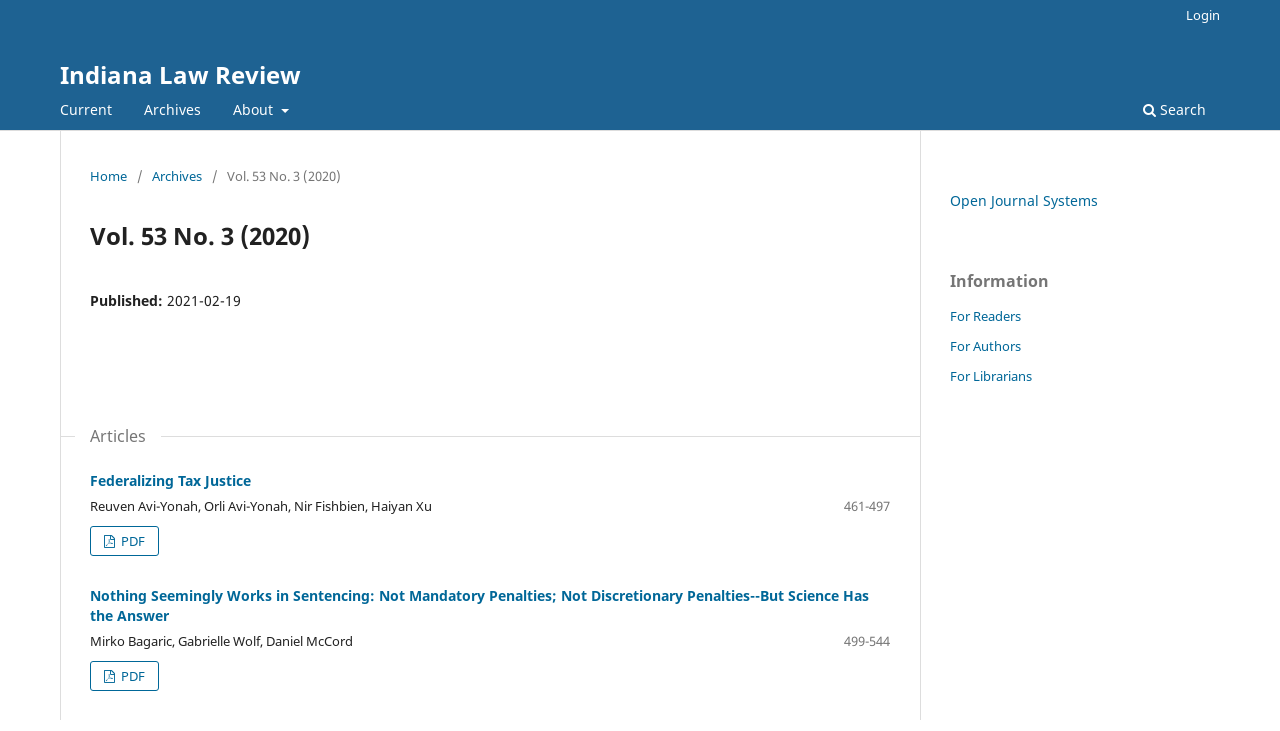

--- FILE ---
content_type: text/html; charset=utf-8
request_url: https://journals.indianapolis.iu.edu/index.php/inlawrev/issue/view/1562
body_size: 14580
content:
<!DOCTYPE html>
<html lang="en-US" xml:lang="en-US">
<head>
	<meta charset="utf-8">
	<meta name="viewport" content="width=device-width, initial-scale=1.0">
	<title>
		Vol. 53 No. 3 (2020)
							| Indiana Law Review
			</title>

	
<meta name="generator" content="Open Journal Systems 3.3.0.21" />
	<link rel="stylesheet" href="https://journals.indianapolis.iu.edu/index.php/inlawrev/$$$call$$$/page/page/css?name=stylesheet" type="text/css" /><link rel="stylesheet" href="https://journals.indianapolis.iu.edu/index.php/inlawrev/$$$call$$$/page/page/css?name=font" type="text/css" /><link rel="stylesheet" href="https://journals.indianapolis.iu.edu/lib/pkp/styles/fontawesome/fontawesome.css?v=3.3.0.21" type="text/css" />
</head>
<body class="pkp_page_issue pkp_op_view" dir="ltr">

	<div class="pkp_structure_page">

				<header class="pkp_structure_head" id="headerNavigationContainer" role="banner">
						
 <nav class="cmp_skip_to_content" aria-label="Jump to content links">
	<a href="#pkp_content_main">Skip to main content</a>
	<a href="#siteNav">Skip to main navigation menu</a>
		<a href="#pkp_content_footer">Skip to site footer</a>
</nav>

			<div class="pkp_head_wrapper">

				<div class="pkp_site_name_wrapper">
					<button class="pkp_site_nav_toggle">
						<span>Open Menu</span>
					</button>
										<div class="pkp_site_name">
																<a href="						https://journals.indianapolis.iu.edu/index.php/inlawrev/index
					" class="is_text">Indiana Law Review</a>
										</div>
				</div>

				
				<nav class="pkp_site_nav_menu" aria-label="Site Navigation">
					<a id="siteNav"></a>
					<div class="pkp_navigation_primary_row">
						<div class="pkp_navigation_primary_wrapper">
																				<ul id="navigationPrimary" class="pkp_navigation_primary pkp_nav_list">
								<li class="">
				<a href="https://journals.indianapolis.iu.edu/index.php/inlawrev/issue/current">
					Current
				</a>
							</li>
								<li class="">
				<a href="https://journals.indianapolis.iu.edu/index.php/inlawrev/issue/archive">
					Archives
				</a>
							</li>
															<li class="">
				<a href="https://journals.indianapolis.iu.edu/index.php/inlawrev/about">
					About
				</a>
									<ul>
																					<li class="">
									<a href="https://journals.indianapolis.iu.edu/index.php/inlawrev/about">
										About the Journal
									</a>
								</li>
																												<li class="">
									<a href="https://journals.indianapolis.iu.edu/index.php/inlawrev/about/submissions">
										Submissions
									</a>
								</li>
																																									<li class="">
									<a href="https://journals.indianapolis.iu.edu/index.php/inlawrev/about/contact">
										Contact
									</a>
								</li>
																		</ul>
							</li>
			</ul>

				

																						<div class="pkp_navigation_search_wrapper">
									<a href="https://journals.indianapolis.iu.edu/index.php/inlawrev/search" class="pkp_search pkp_search_desktop">
										<span class="fa fa-search" aria-hidden="true"></span>
										Search
									</a>
								</div>
													</div>
					</div>
					<div class="pkp_navigation_user_wrapper" id="navigationUserWrapper">
							<ul id="navigationUser" class="pkp_navigation_user pkp_nav_list">
															<li class="profile">
				<a href="https://journals.indianapolis.iu.edu/index.php/inlawrev/login">
					Login
				</a>
							</li>
										</ul>

					</div>
				</nav>
			</div><!-- .pkp_head_wrapper -->
		</header><!-- .pkp_structure_head -->

						<div class="pkp_structure_content has_sidebar">
			<div class="pkp_structure_main" role="main">
				<a id="pkp_content_main"></a>

<div class="page page_issue">

				<nav class="cmp_breadcrumbs" role="navigation" aria-label="You are here:">
	<ol>
		<li>
			<a href="https://journals.indianapolis.iu.edu/index.php/inlawrev/index">
				Home
			</a>
			<span class="separator">/</span>
		</li>
		<li>
			<a href="https://journals.indianapolis.iu.edu/index.php/inlawrev/issue/archive">
				Archives
			</a>
			<span class="separator">/</span>
		</li>
		<li class="current" aria-current="page">
			<span aria-current="page">
									Vol. 53 No. 3 (2020)
							</span>
		</li>
	</ol>
</nav>
		<h1>
			Vol. 53 No. 3 (2020)
		</h1>
			<div class="obj_issue_toc">

		
		<div class="heading">

						
				
												
							<div class="published">
				<span class="label">
					Published:
				</span>
				<span class="value">
					2021-02-19
				</span>
			</div>
			</div>

		
		<div class="sections">
			<div class="section">
									<h2>
					Articles
				</h2>
						<ul class="cmp_article_list articles">
									<li>
						
	
<div class="obj_article_summary">
	
	<h3 class="title">
		<a id="article-25117" href="https://journals.indianapolis.iu.edu/index.php/inlawrev/article/view/25117">
			Federalizing Tax Justice
					</a>
	</h3>

				<div class="meta">
				<div class="authors">
			Reuven Avi-Yonah, Orli Avi-Yonah, Nir Fishbien, Haiyan Xu
		</div>
		
							<div class="pages">
				461-497
			</div>
		
		
	</div>
	
			<ul class="galleys_links">
																									<li>
																										
	
							

<a class="obj_galley_link pdf" href="https://journals.indianapolis.iu.edu/index.php/inlawrev/article/view/25117/23597" aria-labelledby=article-25117>

		
	PDF

	</a>
				</li>
					</ul>
	
	
</div>
					</li>
									<li>
						
	
<div class="obj_article_summary">
	
	<h3 class="title">
		<a id="article-25118" href="https://journals.indianapolis.iu.edu/index.php/inlawrev/article/view/25118">
			Nothing Seemingly Works in Sentencing: Not Mandatory Penalties; Not Discretionary Penalties--But Science Has the Answer
					</a>
	</h3>

				<div class="meta">
				<div class="authors">
			Mirko Bagaric, Gabrielle Wolf, Daniel McCord
		</div>
		
							<div class="pages">
				499-544
			</div>
		
		
	</div>
	
			<ul class="galleys_links">
																									<li>
																										
	
							

<a class="obj_galley_link pdf" href="https://journals.indianapolis.iu.edu/index.php/inlawrev/article/view/25118/23598" aria-labelledby=article-25118>

		
	PDF

	</a>
				</li>
					</ul>
	
	
</div>
					</li>
									<li>
						
	
<div class="obj_article_summary">
	
	<h3 class="title">
		<a id="article-25119" href="https://journals.indianapolis.iu.edu/index.php/inlawrev/article/view/25119">
			Psychiatry in the Courtroom: Relying on the American Psychiatric Association's Manuals to Resolve Disputes About Personal Status
					</a>
	</h3>

				<div class="meta">
				<div class="authors">
			Janet Dolgin
		</div>
		
							<div class="pages">
				545-592
			</div>
		
		
	</div>
	
			<ul class="galleys_links">
																									<li>
																										
	
							

<a class="obj_galley_link pdf" href="https://journals.indianapolis.iu.edu/index.php/inlawrev/article/view/25119/23599" aria-labelledby=article-25119>

		
	PDF

	</a>
				</li>
					</ul>
	
	
</div>
					</li>
									<li>
						
	
<div class="obj_article_summary">
	
	<h3 class="title">
		<a id="article-25122" href="https://journals.indianapolis.iu.edu/index.php/inlawrev/article/view/25122">
			Dual Allegiance: Federal and State Treason Prosecutions, the Treason Clause, and the Fourteenth Amendment
					</a>
	</h3>

				<div class="meta">
				<div class="authors">
			Alexander Gouzoules
		</div>
		
							<div class="pages">
				593-632
			</div>
		
		
	</div>
	
			<ul class="galleys_links">
																									<li>
																										
	
							

<a class="obj_galley_link pdf" href="https://journals.indianapolis.iu.edu/index.php/inlawrev/article/view/25122/23605" aria-labelledby=article-25122>

		
	PDF

	</a>
				</li>
					</ul>
	
	
</div>
					</li>
							</ul>
				</div>
			<div class="section">
									<h2>
					Notes
				</h2>
						<ul class="cmp_article_list articles">
									<li>
						
	
<div class="obj_article_summary">
	
	<h3 class="title">
		<a id="article-25123" href="https://journals.indianapolis.iu.edu/index.php/inlawrev/article/view/25123">
			It's Bullying That Killed Me: How to Combat Bullying in Indiana Schools Through Effective Legislation
					</a>
	</h3>

				<div class="meta">
				<div class="authors">
			Edmund Abel
		</div>
		
							<div class="pages">
				633-659
			</div>
		
		
	</div>
	
			<ul class="galleys_links">
																									<li>
																										
	
							

<a class="obj_galley_link pdf" href="https://journals.indianapolis.iu.edu/index.php/inlawrev/article/view/25123/23606" aria-labelledby=article-25123>

		
	PDF

	</a>
				</li>
					</ul>
	
	
</div>
					</li>
									<li>
						
	
<div class="obj_article_summary">
	
	<h3 class="title">
		<a id="article-25124" href="https://journals.indianapolis.iu.edu/index.php/inlawrev/article/view/25124">
			Back in My Day, We Had Rights: The Med-Arb Solution to Mandatory Arbitration Clauses in Indiana Nursing Home Admissions Contracts
					</a>
	</h3>

				<div class="meta">
				<div class="authors">
			Marina Cherice Allen
		</div>
		
							<div class="pages">
				661-688
			</div>
		
		
	</div>
	
			<ul class="galleys_links">
																									<li>
																										
	
							

<a class="obj_galley_link pdf" href="https://journals.indianapolis.iu.edu/index.php/inlawrev/article/view/25124/23607" aria-labelledby=article-25124>

		
	PDF

	</a>
				</li>
					</ul>
	
	
</div>
					</li>
									<li>
						
	
<div class="obj_article_summary">
	
	<h3 class="title">
		<a id="article-25125" href="https://journals.indianapolis.iu.edu/index.php/inlawrev/article/view/25125">
			Miranda in the Modern School: The Blurry Application of a Bright-Line Rule
					</a>
	</h3>

				<div class="meta">
				<div class="authors">
			Raelynn Chastain
		</div>
		
							<div class="pages">
				689-715
			</div>
		
		
	</div>
	
			<ul class="galleys_links">
																									<li>
																										
	
							

<a class="obj_galley_link pdf" href="https://journals.indianapolis.iu.edu/index.php/inlawrev/article/view/25125/23608" aria-labelledby=article-25125>

		
	PDF

	</a>
				</li>
					</ul>
	
	
</div>
					</li>
									<li>
						
	
<div class="obj_article_summary">
	
	<h3 class="title">
		<a id="article-25126" href="https://journals.indianapolis.iu.edu/index.php/inlawrev/article/view/25126">
			First Amendment Commercial Speech Claims in Dentistry: How the Dental Profession's Specialty Advertising Restrictions Have Come Back to Bite the ADA and State Dental Boards
					</a>
	</h3>

				<div class="meta">
				<div class="authors">
			Jake Torkeo
		</div>
		
							<div class="pages">
				717-741
			</div>
		
		
	</div>
	
			<ul class="galleys_links">
																									<li>
																										
	
							

<a class="obj_galley_link pdf" href="https://journals.indianapolis.iu.edu/index.php/inlawrev/article/view/25126/23609" aria-labelledby=article-25126>

		
	PDF

	</a>
				</li>
					</ul>
	
	
</div>
					</li>
									<li>
						
	
<div class="obj_article_summary">
	
	<h3 class="title">
		<a id="article-25127" href="https://journals.indianapolis.iu.edu/index.php/inlawrev/article/view/25127">
			Sports Betting in Indiana: The Proposed Legislation After Murphy v. NCAA
					</a>
	</h3>

				<div class="meta">
				<div class="authors">
			Placido A. Zambrano
		</div>
		
							<div class="pages">
				743-771
			</div>
		
		
	</div>
	
			<ul class="galleys_links">
																									<li>
																										
	
							

<a class="obj_galley_link pdf" href="https://journals.indianapolis.iu.edu/index.php/inlawrev/article/view/25127/23610" aria-labelledby=article-25127>

		
	PDF

	</a>
				</li>
					</ul>
	
	
</div>
					</li>
							</ul>
				</div>
		</div><!-- .sections -->
</div>
	</div>

	</div><!-- pkp_structure_main -->

									<div class="pkp_structure_sidebar left" role="complementary" aria-label="Sidebar">
				<div class="pkp_block block_developed_by">
	<h2 class="pkp_screen_reader">
		Developed By
	</h2>

	<div class="content">
		<a href="http://pkp.sfu.ca/ojs/">
			Open Journal Systems
		</a>
	</div>
</div>
<div class="pkp_block block_information">
	<h2 class="title">Information</h2>
	<div class="content">
		<ul>
							<li>
					<a href="https://journals.indianapolis.iu.edu/index.php/inlawrev/information/readers">
						For Readers
					</a>
				</li>
										<li>
					<a href="https://journals.indianapolis.iu.edu/index.php/inlawrev/information/authors">
						For Authors
					</a>
				</li>
										<li>
					<a href="https://journals.indianapolis.iu.edu/index.php/inlawrev/information/librarians">
						For Librarians
					</a>
				</li>
					</ul>
	</div>
</div>

			</div><!-- pkp_sidebar.left -->
			</div><!-- pkp_structure_content -->

<div class="pkp_structure_footer_wrapper" role="contentinfo">
	<a id="pkp_content_footer"></a>

	<div class="pkp_structure_footer">

		
		<div class="pkp_brand_footer" role="complementary">
			<a href="https://journals.indianapolis.iu.edu/index.php/inlawrev/about/aboutThisPublishingSystem">
				<img alt="More information about the publishing system, Platform and Workflow by OJS/PKP." src="https://journals.indianapolis.iu.edu/templates/images/ojs_brand.png">
			</a>
		</div>
	</div>
</div><!-- pkp_structure_footer_wrapper -->

</div><!-- pkp_structure_page -->

<script src="https://journals.indianapolis.iu.edu/lib/pkp/lib/vendor/components/jquery/jquery.min.js?v=3.3.0.21" type="text/javascript"></script><script src="https://journals.indianapolis.iu.edu/lib/pkp/lib/vendor/components/jqueryui/jquery-ui.min.js?v=3.3.0.21" type="text/javascript"></script><script src="https://journals.indianapolis.iu.edu/plugins/themes/default/js/lib/popper/popper.js?v=3.3.0.21" type="text/javascript"></script><script src="https://journals.indianapolis.iu.edu/plugins/themes/default/js/lib/bootstrap/util.js?v=3.3.0.21" type="text/javascript"></script><script src="https://journals.indianapolis.iu.edu/plugins/themes/default/js/lib/bootstrap/dropdown.js?v=3.3.0.21" type="text/javascript"></script><script src="https://journals.indianapolis.iu.edu/plugins/themes/default/js/main.js?v=3.3.0.21" type="text/javascript"></script><script type="text/javascript">
(function (w, d, s, l, i) { w[l] = w[l] || []; var f = d.getElementsByTagName(s)[0],
j = d.createElement(s), dl = l != 'dataLayer' ? '&l=' + l : ''; j.async = true; 
j.src = 'https://www.googletagmanager.com/gtag/js?id=' + i + dl; f.parentNode.insertBefore(j, f); 
function gtag(){dataLayer.push(arguments)}; gtag('js', new Date()); gtag('config', i); })
(window, document, 'script', 'dataLayer', 'UA-62938417-1');
</script>


</body>
</html>
